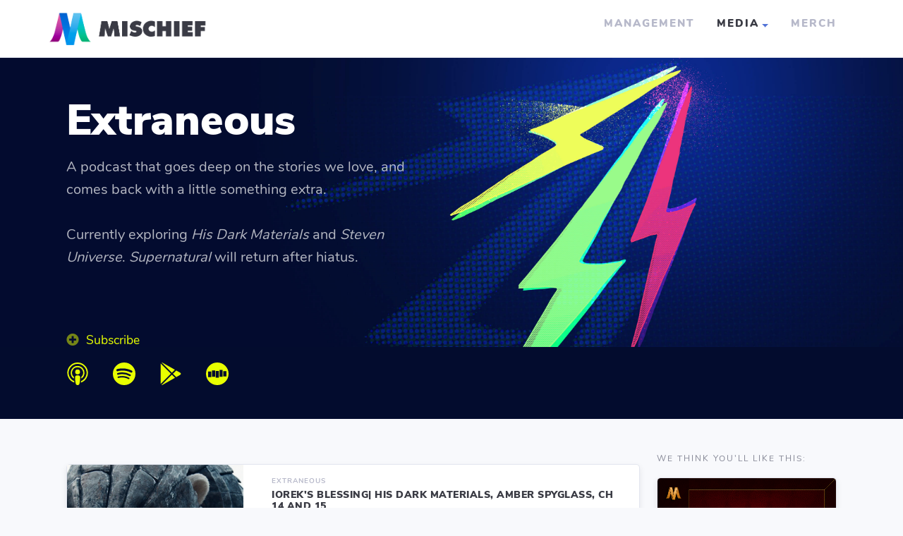

--- FILE ---
content_type: text/html; charset=UTF-8
request_url: https://extraneous.mischiefmedia.com/2021/06/22/ioreks-blessing-his-dark-materials-amber-spyglass-ch-14-and-15/
body_size: 21551
content:

<!doctype html>
<html lang="en-US">
<head>
    <!-- Required meta tags -->
    <meta charset="utf-8">
    <meta name="viewport" content="width=device-width, initial-scale=1, shrink-to-fit=no">
 <!-- Place your kit's code here -->
 <script src="https://kit.fontawesome.com/fd26b43895.js" crossorigin="anonymous"></script>
    <!-- Typekit CSS -->
    <link rel="stylesheet" href="https://use.typekit.net/kze1tzr.css">


    <!-- Bootstrap CSS -->
    <link rel="stylesheet" href="https://maxcdn.bootstrapcdn.com/bootstrap/4.0.0/css/bootstrap.min.css" integrity="sha384-Gn5384xqQ1aoWXA+058RXPxPg6fy4IWvTNh0E263XmFcJlSAwiGgFAW/dAiS6JXm" crossorigin="anonymous">
    <link rel="pingback" href="https://extraneous.mischiefmedia.com/xmlrpc.php" />
    <link rel="stylesheet" href="/wp-content/themes/Dixie-Main/dixie-secondline/css/sb-admin-2.css">

    <style>

        body {
            font-family: nunito, sans-serif !important;
        }

        h1 {
            font-family: nunito-sans, sans-serif !important;
            font-weight:900;
        }

        .navbar-brand img {
            height:55px;
        }

        .btn-light {

        color: #5273d7;
        }

        .btn-light:hover {
    color: #ffffff;
    background-color: #5273d7;
    border-color: #5273d7;
}

        #hero-home {
            background-color: #000000;
            padding-top: 180px;
            padding-bottom: 130px;
            background-repeat: no-repeat;
            background-position: center bottom;
            background-size: cover;
            min-height: 475px;
        }

        #hero-home p {
            color: rgba(255,255,255,.7);
        }

        #hero-home h1 {
            color: #fff;
        }



        #podcast-box {
            background: #fff;
        }

        #patreon {
            color: #fff;


        }

        #patreon .btn-outline-light {
            border:none;
        }

        .podcast-post a {
            width:200px;
        }

        #potd h5 {
            color:#fff;
        }

        #potd span {
            border-color:#99ccff;
            color: #99ccff;
        }

        .bi::before {
            display: inline-block;
            content: "";
            background-image: url("data:image/svg+xml,<svg xmlns='http://www.w3.org/2000/svg' fill='white' viewBox='0 0 512 512'><path d='M256 8c137 0 248 111 248 248S393 504 256 504 8 393 8 256 119 8 256 8zm-28.9 143.6l75.5 72.4H120c-13.3 0-24 10.7-24 24v16c0 13.3 10.7 24 24 24h182.6l-75.5 72.4c-9.7 9.3-9.9 24.8-.4 34.3l11 10.9c9.4 9.4 24.6 9.4 33.9 0L404.3 273c9.4-9.4 9.4-24.6 0-33.9L271.6 106.3c-9.4-9.4-24.6-9.4-33.9 0l-11 10.9c-9.5 9.6-9.3 25.1.4 34.4z'/></svg>");
            background-repeat: no-repeat;
            background-size: 1rem 1rem;
            height: 1rem;
            width: 1rem;
            margin-right:.5rem;

        }

        .podcast-post-content {
            padding: 20px; float: left;
            display: block;
            box-sizing: border-box;
        }

        .mejs-container {
            max-width: 100% !important;
        }


        .patron-cta{
            margin-top:40px;
            font-size: 17.5px;

        }

        .patron-cta a:hover{


            text-decoration:underline;
        }

        #potd-img {
            border-radius: 150px;
            border: 10px solid #fff;
            box-shadow: 0px 4px 8px rgba(0,0,0,.4);
        }


        #leaky-cauldron {

            background-size:cover;
            min-height:420px !important;
            background-position:center center;
            background-color: #1a0910;
            background-image: url("wp-content/themes/Dixie-Main/dixie-secondline/images/Leaky-Cauldron_Promo-BG.jpg");

        }




        #twas {

background-size:cover;
min-height:420px !important;
background-position:center center;
background-color: #29193b;
background-image: url("wp-content/themes/Dixie-Main/dixie-secondline/images/TTN_bg.gif");

}













        #twitch {

background-size:cover;
min-height:420px !important;
background-position:center center;
background-color: #ffffff;
background-image: url("wp-content/themes/Dixie-Main/dixie-secondline/images/MFH-Promo_BG.jpg");

}




        .card-text {
            font-size: .8rem;
        }

        .card {
            border-radius: 5px !important;
            border: solid 1px #e3e6ef !important;
            box-shadow: 0 4px 8px 0 rgba(58, 59, 69, 0.1) !important;
            min-height:28rem;
            max-height:28rem;
            margin-bottom:25px;

        }



        .podcast-card, .sidebar-item {
            border-radius: 5px !important;
            background-color:#ffffff;
            border: solid 1px #e3e6ef !important;
            box-shadow: 0 4px 8px 0 rgba(58, 59, 69, 0.1) !important;
            display:table;

        }


        .clear-card {
            border:none !important;
            background-color:transparent;
            box-shadow:none !important;
            text-align:center;


        }

        .question-mark {
            color:#dddfea;
            font-size:6em;
            margin-bottom:0px;
        }

        .clearcard-title{
            color:#b7b9ca;
            font-weight:900;
            font-size:20px;
            text-transform:uppercase;
            margin-top:0px;
            margin-bottom:0px;
        }

        .clearcard-text{
            color:#b7b9ca;
            font-weight:400;
            font-size:15px;
            margin-top:0px;
        }

        .card-title {
            font-family: nunito-sans, sans-serif !important;
            font-weight:900;
            color: #3a3b44;
            font-size:14px;
            letter-spacing:.5px;
            margin-bottom: .75rem;
            text-transform: uppercase;



}

.tag-blue{
font-size:13px;
font-weight:900;
text-transform:uppercase;
letter-spacing:1px;
color:#99ccff;
padding: 5px 8px 5px 8px;
border: solid 1.5px #99ccff;
border-radius: 5px;
margin-bottom:20px;



}


.tag-flex{
font-size:13px;
font-weight:900;
text-transform:uppercase;
letter-spacing:1px;

padding: 5px 8px 5px 8px;

border-radius: 5px;
margin-bottom:20px;



}






        .sidebar-item {
            width: 100%;
            padding: 1.5rem !important;
            margin-bottom: 2rem !important;
        }

        .sidebar {
            width: 100% !important;
        }



        ul.navbar-nav {
            margin-block-start: 0;
            margin-block-end: 0;
            margin-inline-start: 0px;
            margin-inline-end: 0px;
            padding-inline-start: 0;
        }

        .nav-tabs {
            border: none;
            font-size:14px !important;
            font-weight: 900 !important;
            text-transform: uppercase;
            letter-spacing: .2rem;
            margin-bottom: 2.5em;

        }

        .nav-link {
            color: #b7b9ca !important;
            text-transform: uppercase;
            font-weight: 900;
            letter-spacing: 2px;
            font-size:15px;
            -webkit-transition: color .3s ease-out;
            -moz-transition: color .3s ease-out;
            -o-transition: color .3s ease-out;
            transition: color .3s ease-out;
            position:relative;
            margin-right:1rem !important;
        }

        .nav-link.active {

            color:#3a3b44 !important;
        }



        .modal-header {
    display: flex;
    align-items: flex-start;
    justify-content: space-between;
    padding: 2rem 2rem 0rem 2rem;
    border-bottom: 0px solid #e3e6f0;
    border-top-left-radius: 0.3rem;
    border-top-right-radius: 0.3rem;
}


.modal-title {
    font-family: nunito-sans, sans-serif !important;
            font-weight:900;
            color:#3a3b44;
            font-size:40px;
}



.modal-body {
    position: relative;
    flex: 1 1 auto;
    padding: 2rem;
    color: #6e707d;
    font-size: .9em;
}


.bio-btn{

    position:relative;
            bottom:0;
            color:#5273d7;
            font-size:14px;
            font-weight:700;
            font-family:nunito, sans-serif;


}


.modal-footer {

    display:none;

}


.card-footer{
    background-color:#ffffff;
    border-top: 0px solid #ffffff !important;


}



        .nav-link:before {
  content: "";
  position: absolute;
  width: 100%;
  height: 3px;
  bottom: 0;
  left: 0;
  border-radius:10px;
  background-color: #5273d7;
  visibility: hidden;
  -webkit-transform: scaleX(0);
  transform: scaleX(0);
  -webkit-transition: all 0.3s ease-in-out 0s;
  transition: all 0.3s ease-in-out 0s;
}

.nav-link:hover:before {
  visibility: visible;
  -webkit-transform: scaleX(1);
  transform: scaleX(1);
}


.btn-icon-split {
  padding: 0;
  overflow: hidden;
  display: inline-flex;
  align-items: stretch;
  justify-content: center;
}

.btn-icon-split .icon {
  background: rgba(0, 0, 0, 0.15);
  display: inline-block;
  padding: 0.375rem 0.75rem;
}

.btn-icon-split .text {
  display: inline-block;
  padding: 0.375rem 0.75rem;
}

.btn-icon-split.btn-sm .icon, .btn-group-sm > .btn-icon-split.btn .icon {
  padding: 0.25rem 0.5rem;
}

.btn-icon-split.btn-sm .text, .btn-group-sm > .btn-icon-split.btn .text {
  padding: 0.25rem 0.5rem;
}

.btn-icon-split.btn-lg .icon, .btn-group-lg > .btn-icon-split.btn .icon {
  padding: 0.5rem 1rem;
}

.btn-icon-split.btn-lg .text, .btn-group-lg > .btn-icon-split.btn .text {
  padding: 0.5rem 1rem;
}



.btn-icon-split .icon {
  background: rgba(0, 0, 0, 0.15);
  display: inline-block;
  padding: 0.375rem 0.75rem;
}


.btn-icon-split .text {
  display: inline-block;
  padding: 0.375rem 0.75rem;
}






        .nav-link:hover {

        color:#3a3b44 !important;

        }

        .dropdown-toggle::after {
            color: #5273d7;
        }

        .nav-tabs .nav-link {
            border: none;
            border-radius: 0.35rem !important;
        }

        footer .container {
            max-width: 90% !important;
        }

        #footer {
            background:#3a3b44;
            font-size: .75rem;
        }

        #footer ul {
            margin:.5rem 0;
            padding:0;
        }

        #footer li {
            list-style: none;
            padding: 0 0 10px 0;
            list-style-type: none;
        }

        #footer b {
            color:#d1d3e1;
        }

        #footer a, p {
            color:#858795;
        }

        #footer a:hover {
            color:#ffffff;
            text-decoration:none;
        }

        #footer hr {
            color: #858795;
            background: #858795;
            margin-right: -15px;
            margin-left: -15px;
        }

        #footer .footer-links li {
            display: inline-block;
            padding-right: 2rem;
        }


        #footer .social-links li {
            display: inline-block;
            padding-right: 2rem;
            float:right;
        }

        .subscribe svg {

            width: 32px;
            height: 32px;
            margin-right:30px;


        }

.home-title {
font-size:4em;

}

        .subscribe svg {


            -webkit-transition: fill .3s ease-out;
            -moz-transition: fill .3s ease-out;
            -o-transition: fill .3s ease-out;
            transition: fill .3s ease-out;
        }


        .subscribe svg:hover {

            fill:#fff !important;

        }

        #subscribe {

            position:relative;
            bottom:0;

        }


        .episodes-link {
            color:#5273d7;
            font-size:14px;
            font-weight:700;
            position:relative;
            bottom:0;
            margin-bottom:15px;
            margin-left:15px;
            -webkit-transition: color .3s ease-out;
            -moz-transition: color .3s ease-out;
            -o-transition: color .3s ease-out;
            transition: color .3s ease-out;

        }


        .episodes-link:hover {
            color:#4764b8;

        }

        a:hover {
            text-decoration:none;

        }

        .navbar-expand .navbar-nav .dropdown-menu-right {
            right: 0;
            left: auto;
        }
        .navbar-expand .navbar-nav .dropdown-menu {
            position: fixed;
            top: 65px;
        }

        @media only screen and (max-width: 768px) {
            .navbar-brand img {
                height: 35px;
            }

            .nav-link {
                font-size: .7rem;
                letter-spacing: 1px;
                margin-right: 0 !important;
            }
        }



        @media only screen and (max-width: 600px) {
            .podcast-post a {
                width: 100%;
            }

            .podcast-post a img {
                width: 100% !important;
            }

            .podcast-post-content {
                width: 100%;
            }

            .mejs-container {
                min-width: auto !important;
                margin: 0 !important;
                padding: 0 !important;
                width: 100% !important;
            }

            .cardAlbumArt {
                width: 100% !important;
                background-size:cover;
            }
            .card-image {
                flex: auto !important;
                width: 100%;
            }

            .card-image a {
                width: 100%;
            }

            #hero-home {

                background-position: top;
                background-size: 100%;
                background-repeat:no-repeat;
                background-color:#020d3a;
                min-height:500px;
            }

            .home-title {
                font-size: 3.5em;
                margin-top: 150px;


            }

            .pod-title {
                font-size: 3.5em;
                margin-top: 150px;


            }

            #leaky-cauldron {
                background-image: url(/wp-content/themes/Dixie-Main/dixie-secondline/images/Media-Home_TLC-BG.jpg);
                background-position: top;
                background-size: 100%;
                background-repeat:no-repeat;
                background-color:#1a0910;
            }


            #twitch {
                background-image: url(/wp-content/themes/Dixie-Main/dixie-secondline/images/promos/mobile/Media-Home_Mischief-From-Home.jpg);
                background-position: top;
                background-size: 100%;
                background-repeat:no-repeat;
                background-color: #030328;
            }

            #tlc-text {
                margin-top: 18rem !important;
                padding-bottom: 0;
                margin-bottom: 0 !important;
            }
        }

    </style>

    <title>Iorek&#8217;s Blessing| His Dark Materials, Amber Spyglass, Ch 14 and 15 &#8211; Extraneous | His Dark Materials and Supernatural Deep Dives</title>
<link rel='dns-prefetch' href='//extraneous.mischiefmedia.com' />
<link rel='dns-prefetch' href='//fonts.googleapis.com' />
<link rel='dns-prefetch' href='//s.w.org' />
<link rel="alternate" type="application/rss+xml" title="Extraneous | His Dark Materials and Supernatural Deep Dives &raquo; Feed" href="https://extraneous.mischiefmedia.com/feed/" />
<link rel="alternate" type="application/rss+xml" title="Extraneous | His Dark Materials and Supernatural Deep Dives &raquo; Comments Feed" href="https://extraneous.mischiefmedia.com/comments/feed/" />
<link rel="alternate" type="application/rss+xml" title="Extraneous | His Dark Materials and Supernatural Deep Dives &raquo; Iorek&#8217;s Blessing| His Dark Materials, Amber Spyglass, Ch 14 and 15 Comments Feed" href="https://extraneous.mischiefmedia.com/2021/06/22/ioreks-blessing-his-dark-materials-amber-spyglass-ch-14-and-15/feed/" />
		<script type="text/javascript">
			window._wpemojiSettings = {"baseUrl":"https:\/\/s.w.org\/images\/core\/emoji\/11\/72x72\/","ext":".png","svgUrl":"https:\/\/s.w.org\/images\/core\/emoji\/11\/svg\/","svgExt":".svg","source":{"concatemoji":"https:\/\/extraneous.mischiefmedia.com\/wp-includes\/js\/wp-emoji-release.min.js?ver=4.9.13"}};
			!function(a,b,c){function d(a,b){var c=String.fromCharCode;l.clearRect(0,0,k.width,k.height),l.fillText(c.apply(this,a),0,0);var d=k.toDataURL();l.clearRect(0,0,k.width,k.height),l.fillText(c.apply(this,b),0,0);var e=k.toDataURL();return d===e}function e(a){var b;if(!l||!l.fillText)return!1;switch(l.textBaseline="top",l.font="600 32px Arial",a){case"flag":return!(b=d([55356,56826,55356,56819],[55356,56826,8203,55356,56819]))&&(b=d([55356,57332,56128,56423,56128,56418,56128,56421,56128,56430,56128,56423,56128,56447],[55356,57332,8203,56128,56423,8203,56128,56418,8203,56128,56421,8203,56128,56430,8203,56128,56423,8203,56128,56447]),!b);case"emoji":return b=d([55358,56760,9792,65039],[55358,56760,8203,9792,65039]),!b}return!1}function f(a){var c=b.createElement("script");c.src=a,c.defer=c.type="text/javascript",b.getElementsByTagName("head")[0].appendChild(c)}var g,h,i,j,k=b.createElement("canvas"),l=k.getContext&&k.getContext("2d");for(j=Array("flag","emoji"),c.supports={everything:!0,everythingExceptFlag:!0},i=0;i<j.length;i++)c.supports[j[i]]=e(j[i]),c.supports.everything=c.supports.everything&&c.supports[j[i]],"flag"!==j[i]&&(c.supports.everythingExceptFlag=c.supports.everythingExceptFlag&&c.supports[j[i]]);c.supports.everythingExceptFlag=c.supports.everythingExceptFlag&&!c.supports.flag,c.DOMReady=!1,c.readyCallback=function(){c.DOMReady=!0},c.supports.everything||(h=function(){c.readyCallback()},b.addEventListener?(b.addEventListener("DOMContentLoaded",h,!1),a.addEventListener("load",h,!1)):(a.attachEvent("onload",h),b.attachEvent("onreadystatechange",function(){"complete"===b.readyState&&c.readyCallback()})),g=c.source||{},g.concatemoji?f(g.concatemoji):g.wpemoji&&g.twemoji&&(f(g.twemoji),f(g.wpemoji)))}(window,document,window._wpemojiSettings);
		</script>
		<style type="text/css">
img.wp-smiley,
img.emoji {
	display: inline !important;
	border: none !important;
	box-shadow: none !important;
	height: 1em !important;
	width: 1em !important;
	margin: 0 .07em !important;
	vertical-align: -0.1em !important;
	background: none !important;
	padding: 0 !important;
}
</style>
<link rel='stylesheet' id='contact-form-7-css'  href='https://extraneous.mischiefmedia.com/wp-content/plugins/contact-form-7/includes/css/styles.css?ver=5.0.4' type='text/css' media='all' />
<link rel='stylesheet' id='wordpress-popular-posts-css-css'  href='https://extraneous.mischiefmedia.com/wp-content/plugins/wordpress-popular-posts/public/css/wpp.css?ver=4.2.0' type='text/css' media='all' />
<link rel='stylesheet' id='parent-style-css'  href='https://extraneous.mischiefmedia.com/wp-content/themes/Dixie-Main/dixie-secondline/style.css?ver=4.9.13' type='text/css' media='all' />
<link rel='stylesheet' id='child-style-css'  href='https://extraneous.mischiefmedia.com/wp-content/themes/Dixie-Main/dixie-secondline-child/style.css?ver=4.9.13' type='text/css' media='all' />
<link rel='stylesheet' id='mediaelement-css'  href='https://extraneous.mischiefmedia.com/wp-includes/js/mediaelement/mediaelementplayer-legacy.min.css?ver=4.2.6-78496d1' type='text/css' media='all' />
<link rel='stylesheet' id='wp-mediaelement-css'  href='https://extraneous.mischiefmedia.com/wp-includes/js/mediaelement/wp-mediaelement.min.css?ver=4.9.13' type='text/css' media='all' />
<link rel='stylesheet' id='secondline-style-css'  href='https://extraneous.mischiefmedia.com/wp-content/themes/Dixie-Main/dixie-secondline-child/style.css?ver=1.0.0' type='text/css' media='all' />
<link rel='stylesheet' id='secondline-google-fonts-css'  href='//fonts.googleapis.com/css?family=Open+Sans%3A400%2C600%2C700%7CRoboto%3A400%2C500%2C700%7C%26subset%3Dlatin&#038;ver=1.0.0' type='text/css' media='all' />
<link rel='stylesheet' id='secondline-gen-icons-css'  href='https://extraneous.mischiefmedia.com/wp-content/themes/Dixie-Main/dixie-secondline/inc/genericons-neue/Genericons-Neue.min.css?ver=1.0.0' type='text/css' media='all' />
<link rel='stylesheet' id='secondline-themes-custom-style-css'  href='https://extraneous.mischiefmedia.com/wp-content/themes/Dixie-Main/dixie-secondline/css/secondline_themes_custom_styles.css?ver=4.9.13' type='text/css' media='all' />
<style id='secondline-themes-custom-style-inline-css' type='text/css'>

	
	
	
    body #page-title-slt-post-page {background-image:url('http://extraneous.mischiefmedia.com/wp-content/uploads/sites/5/2021/06/Iorek.png'); }
	body #logo-slt img {
		width:50px;
		padding-top:15px;
		padding-bottom:15px;
	}
	#boxed-layout-slt #content-slt p.stars a, #boxed-layout-slt #content-slt p.stars a:hover, #boxed-layout-slt #content-slt .star-rating, a, .secondline-post-meta i {
		color:#263669;
	}
	a:hover {
		color:#2d2d2d;
	}
	header .sf-mega {margin-left:-700px; width:1400px;}
	body .elementor-section.elementor-section-boxed > .elementor-container {max-width:1400px;}
	.width-container-slt {  width:1400px; }
	body.secondline-themes-header-sidebar-before #secondline-inline-icons .secondline-themes-social-icons, body.secondline-themes-header-sidebar-before:before, header#masthead-slt {
		background-color:rgba(111,104,242,0.28);
		
		background-repeat: no-repeat; background-position:center center; background-size: cover;
	}
	
	
		 header#masthead-slt:after { display:block; background:rgba(255,255,255, 0.1);
	}
	
		 .secondline-fixed-scrolled  header#masthead-slt:after { display:block; background:rgba(0,0,0,0.15);
	}
	body {
		background-color:#ffffff;
		
		background-repeat: no-repeat; background-position:center center; background-size: cover; background-attachment: fixed;
	}
	#page-title-slt {
		background-color:#000000;
		background-image:url(http://extraneous.mischiefmedia.com/wp-content/uploads/sites/5/2019/06/Extraneous_header-1.gif);
		padding-top:184px;
		padding-bottom:130px;
		background-repeat: no-repeat; background-position:center center; background-size: cover;
	}
	
	
	.sidebar-item { background:; }
	.sidebar ul ul, .sidebar ul li, .widget .widget_shopping_cart_content p.buttons { border-color:#e5e5e5; }
	
	/* START BLOG STYLES */	
	#page-title-slt-post-page {
		background-color: #000000;
		background-image:url(https://extraneous.mischiefmedia.com/wp-content/themes/Dixie-Main/dixie-secondline/images/page-title.jpg);
		background-repeat: no-repeat; background-position:center center; background-size: cover;
	}
	

	.secondline-themes-feaured-image {background:;}
	.secondline-themes-default-blog-overlay:hover a img, .secondline-themes-feaured-image:hover a img { opacity:1;}
	h2.secondline-blog-title a {color:#263669;}
	h2.secondline-blog-title a:hover {color:#2d2d2d;}
	body h2.overlay-secondline-blog-title, body .overlay-blog-meta-category-list span, body .secondline-themes-default-blog-overlay .secondline-post-meta, body  .overlay-blog-floating-comments-viewcount {color:#ffffff;}
	.secondline-blog-content { background:#ffffff; }
	
	#page-title-slt-post-page, #page-title-slt-post-page .secondline-themes-gallery .blog-single-gallery-post-format { min-height:700px; }
	#blog-post-title-meta-container { padding-top:300px; padding-bottom:105px; }
	/* END BLOG STYLES */
	
	/* START BUTTON STYLES */
	#boxed-layout-slt .form-submit input#submit, #boxed-layout-slt input.button, .tml-submit-wrap input.button-primary, .acf-form-submit input.button, .tml input#wp-submit, #boxed-layout-slt #customer_login input.button, #boxed-layout-slt button.button, #boxed-layout-slt a.button, .infinite-nav-slt a, #newsletter-form-fields input.button, a.secondline-themes-button, .secondline-themes-sticky-post, .post-password-form input[type=submit], #respond input#submit, .wpcf7-form input.wpcf7-submit, #main-container-secondline .form-submit input#submit, #main-container-secondline input.button, .tml-submit-wrap input.button-primary, .acf-form-submit input.button, .tml input#wp-submit, #main-container-secondline #customer_login input.button, #main-container-secondline button.button, #main-container-secondline a.button, #main-container-secondline .wp-block-button a.wp-block-button__link {
		font-size:12px;
		background:#263669;
		color:#ffffff;
	}
	#boxed-layout-slt button.button, #boxed-layout-slt a.button { font-size:11px; }
	#boxed-layout-slt .form-submit input#submit:hover, #boxed-layout-slt input.button:hover, .tml-submit-wrap input.button-primary:hover, .acf-form-submit input.button:hover, .tml input#wp-submit:hover, #boxed-layout-slt #customer_login input.button:hover, #boxed-layout-slt button.button:hover, #boxed-layout-slt a.button:hover, .infinite-nav-slt a:hover, #newsletter-form-fields input.button:hover, a.secondline-themes-button:hover, .post-password-form input[type=submit]:hover, #respond input#submit:hover, .wpcf7-form input.wpcf7-submit:hover, #main-container-secondline .wp-block-button a.wp-block-button__link:hover {
		background:#2d2d2d;
		color:#ffffff;
	}
	form#mc-embedded-subscribe-form  .mc-field-group input:focus, body .acf-form .acf-field .acf-input textarea:focus, body .acf-form .acf-field .acf-input-wrap input:focus, .tml input:focus, .tml textarea:focus, .widget select:focus, #newsletter-form-fields input:focus, .wpcf7-form select:focus, blockquote, .post-password-form input:focus, .search-form input.search-field:focus, #respond textarea:focus, #respond input:focus, .wpcf7-form input:focus, .wpcf7-form textarea:focus, .wp-block-pullquote { border-color:#263669;  }
	/* END BUTTON STYLES */
	
	/* START Fixed Nav Styles */
	.secondline-themes-transparent-header .secondline-fixed-scrolled header#masthead-slt, .secondline-fixed-scrolled header#masthead-slt, #secondline-fixed-nav.secondline-fixed-scrolled { background-color:rgba(255,255,255, 0.7); }
	body .secondline-fixed-scrolled #logo-po img {
		
		
		
	}
	
		
	
	/* END Fixed Nav Styles */
	/* START Main Navigation Customizer Styles */
	#secondline-shopping-cart-count a.secondline-count-icon-nav, nav#site-navigation { letter-spacing: 0.5px; }
	#secondline-inline-icons .secondline-themes-social-icons a {
		color:#ffffff;
		padding-top:43px;
		padding-bottom:43px;
		font-size:14px;
	}
	.mobile-menu-icon-slt {
		min-width:20px;
		color:#ffffff;
		padding-top:39px;
		padding-bottom:37px;
		font-size:20px;
	}
	.mobile-menu-icon-slt span.secondline-mobile-menu-text {
		font-size:14px;
	}
	#secondline-shopping-cart-count span.secondline-cart-count {
		top:41px;
	}
	#secondline-shopping-cart-count a.secondline-count-icon-nav i.shopping-cart-header-icon {
		color:#ffffff;
		background:#213a70;
		padding-top:36px;
		padding-bottom:36px;
		font-size:26px;
	}
	#secondline-shopping-cart-count a.secondline-count-icon-nav i.shopping-cart-header-icon:hover,
	.activated-class #secondline-shopping-cart-count a.secondline-count-icon-nav i.shopping-cart-header-icon { 
		color:#ffffff;
		background:#254682;
	}
	#secondline-themes-header-search-icon i.pe-7s-search {
		color:#ffffff;
		padding-top:37px;
		padding-bottom:37px;
		font-size:24px;
	}
	nav#secondline-themes-right-navigation ul {
		padding-top:22px;
	}
	nav#secondline-themes-right-navigation ul li a {
		font-size:14px;
	}
	.sf-menu a {
		color:#ffffff;
		padding-top:42px;
		padding-bottom:42px;
		font-size:14px;
		
	}
	.secondline_themes_force_light_navigation_color .secondline-fixed-scrolled  #secondline-inline-icons .secondline-themes-social-icons a,
	.secondline_themes_force_dark_navigation_color .secondline-fixed-scrolled  #secondline-inline-icons .secondline-themes-social-icons a,
	.secondline_themes_force_dark_navigation_color .secondline-fixed-scrolled #secondline-themes-header-search-icon i.pe-7s-search, 
	.secondline_themes_force_dark_navigation_color .secondline-fixed-scrolled .sf-menu a,
	.secondline_themes_force_light_navigation_color .secondline-fixed-scrolled #secondline-themes-header-search-icon i.pe-7s-search, 
	.secondline_themes_force_light_navigation_color .secondline-fixed-scrolled .sf-menu a  {
		color:#ffffff;
	}
	.secondline_themes_force_light_navigation_color .secondline-fixed-scrolled  #secondline-inline-icons .secondline-themes-social-icons a:hover,
	.secondline_themes_force_dark_navigation_color .secondline-fixed-scrolled  #secondline-inline-icons .secondline-themes-social-icons a:hover,
	.active-mobile-icon-slt .mobile-menu-icon-slt,
	.mobile-menu-icon-slt:hover,
	.secondline_themes_force_dark_navigation_color .secondline-fixed-scrolled #secondline-themes-header-search-icon:hover i.pe-7s-search, 
	.secondline_themes_force_dark_navigation_color .secondline-fixed-scrolled #secondline-themes-header-search-icon.active-search-icon-slt i.pe-7s-search, 
	.secondline_themes_force_dark_navigation_color .secondline-fixed-scrolled #secondline-inline-icons .secondline-themes-social-icons a:hover, 
	.secondline_themes_force_dark_navigation_color .secondline-fixed-scrolled #secondline-shopping-cart-count a.secondline-count-icon-nav:hover, 
	.secondline_themes_force_dark_navigation_color .secondline-fixed-scrolled .sf-menu a:hover, 
	.secondline_themes_force_dark_navigation_color .secondline-fixed-scrolled .sf-menu li.sfHover a, 
	.secondline_themes_force_dark_navigation_color .secondline-fixed-scrolled .sf-menu li.current-menu-item a,
	.secondline_themes_force_light_navigation_color .secondline-fixed-scrolled #secondline-themes-header-search-icon:hover i.pe-7s-search, 
	.secondline_themes_force_light_navigation_color .secondline-fixed-scrolled #secondline-themes-header-search-icon.active-search-icon-slt i.pe-7s-search, 
	.secondline_themes_force_light_navigation_color .secondline-fixed-scrolled #secondline-inline-icons .secondline-themes-social-icons a:hover, 
	.secondline_themes_force_light_navigation_color .secondline-fixed-scrolled #secondline-shopping-cart-count a.secondline-count-icon-nav:hover, 
	.secondline_themes_force_light_navigation_color .secondline-fixed-scrolled .sf-menu a:hover, 
	.secondline_themes_force_light_navigation_color .secondline-fixed-scrolled .sf-menu li.sfHover a, 
	.secondline_themes_force_light_navigation_color .secondline-fixed-scrolled .sf-menu li.current-menu-item a,
	#secondline-themes-header-search-icon:hover i.pe-7s-search, #secondline-themes-header-search-icon.active-search-icon-slt i.pe-7s-search, #secondline-inline-icons .secondline-themes-social-icons a:hover, #secondline-shopping-cart-count a.secondline-count-icon-nav:hover, .sf-menu a:hover, .sf-menu li.sfHover a, .sf-menu li.current-menu-item a {
		color:#ffffff;
	}
    .sf-menu a:hover:before, .sf-menu li.sfHover a:before, .sf-menu li.current-menu-item a:before {
        background:#ffffff;
        opacity: 1;
    }
    
	#secondline-checkout-basket, #panel-search-secondline, .sf-menu ul {
		background:#ffffff;
	}
	#main-nav-mobile { background:#ffffff; }
	#main-nav-mobile { border-top:2px solid #b2c3de; }
	ul.mobile-menu-slt li a { color:#263669; }
	ul.mobile-menu-slt .sf-mega .sf-mega-section li a, ul.mobile-menu-slt .sf-mega .sf-mega-section, ul.mobile-menu-slt.collapsed li a, .sf-menu li li:last-child li a, .sf-mega li:last-child li a {border-color:#efefef;}
	
	#panel-search-secondline, .sf-menu ul {border-color:#b2c3de;}
	.sf-menu li li a { 
		letter-spacing:0px;
		font-size:13px;
	}
	#secondline-checkout-basket .secondline-sub-total {
		font-size:13px;
	}
	#panel-search-secondline input, #secondline-checkout-basket ul#secondline-cart-small li.empty { 
		font-size:13px;
	}
	.secondline-fixed-scrolled #secondline-checkout-basket, .secondline-fixed-scrolled #secondline-checkout-basket a, .secondline-fixed-scrolled .sf-menu li.sfHover li a, .secondline-fixed-scrolled .sf-menu li.sfHover li.sfHover li a, .secondline-fixed-scrolled .sf-menu li.sfHover li.sfHover li.sfHover li a, .secondline-fixed-scrolled .sf-menu li.sfHover li.sfHover li.sfHover li.sfHover li a, .secondline-fixed-scrolled .sf-menu li.sfHover li.sfHover li.sfHover li.sfHover li.sfHover li a, #panel-search-secondline .search-form input.search-field, .secondline_themes_force_dark_navigation_color .secondline-fixed-scrolled .sf-menu li.sfHover li a, .secondline_themes_force_dark_navigation_color .secondline-fixed-scrolled .sf-menu li.sfHover li.sfHover li a, .secondline_themes_force_dark_navigation_color .secondline-fixed-scrolled .sf-menu li.sfHover li.sfHover li.sfHover li a, .secondline_themes_force_dark_navigation_color .secondline-fixed-scrolled .sf-menu li.sfHover li.sfHover li.sfHover li.sfHover li a, .secondline_themes_force_dark_navigation_color .secondline-fixed-scrolled .sf-menu li.sfHover li.sfHover li.sfHover li.sfHover li.sfHover li a, .secondline_themes_force_dark_navigation_color .sf-menu li.sfHover li a, .secondline_themes_force_dark_navigation_color .sf-menu li.sfHover li.sfHover li a, .secondline_themes_force_dark_navigation_color .sf-menu li.sfHover li.sfHover li.sfHover li a, .secondline_themes_force_dark_navigation_color .sf-menu li.sfHover li.sfHover li.sfHover li.sfHover li a, .secondline_themes_force_dark_navigation_color .sf-menu li.sfHover li.sfHover li.sfHover li.sfHover li.sfHover li a, .secondline_themes_force_light_navigation_color .secondline-fixed-scrolled .sf-menu li.sfHover li a, .secondline_themes_force_light_navigation_color .secondline-fixed-scrolled .sf-menu li.sfHover li.sfHover li a, .secondline_themes_force_light_navigation_color .secondline-fixed-scrolled .sf-menu li.sfHover li.sfHover li.sfHover li a, .secondline_themes_force_light_navigation_color .secondline-fixed-scrolled .sf-menu li.sfHover li.sfHover li.sfHover li.sfHover li a, .secondline_themes_force_light_navigation_color .secondline-fixed-scrolled .sf-menu li.sfHover li.sfHover li.sfHover li.sfHover li.sfHover li a, .secondline_themes_force_light_navigation_color .sf-menu li.sfHover li a, .secondline_themes_force_light_navigation_color .sf-menu li.sfHover li.sfHover li a, .secondline_themes_force_light_navigation_color .sf-menu li.sfHover li.sfHover li.sfHover li a, .secondline_themes_force_light_navigation_color .sf-menu li.sfHover li.sfHover li.sfHover li.sfHover li a, .secondline_themes_force_light_navigation_color .sf-menu li.sfHover li.sfHover li.sfHover li.sfHover li.sfHover li a, .sf-menu li.sfHover.highlight-button li a, .sf-menu li.current-menu-item.highlight-button li a, .secondline-fixed-scrolled #secondline-checkout-basket a.cart-button-header-cart:hover, .secondline-fixed-scrolled #secondline-checkout-basket a.checkout-button-header-cart:hover, #secondline-checkout-basket a.cart-button-header-cart:hover, #secondline-checkout-basket a.checkout-button-header-cart:hover, #secondline-checkout-basket, #secondline-checkout-basket a, .sf-menu li.sfHover li a, .sf-menu li.sfHover li.sfHover li a, .sf-menu li.sfHover li.sfHover li.sfHover li a, .sf-menu li.sfHover li.sfHover li.sfHover li.sfHover li a, .sf-menu li.sfHover li.sfHover li.sfHover li.sfHover li.sfHover li a {
		color:#263669;
	}
	.secondline-fixed-scrolled .sf-menu li li a:hover,  .secondline-fixed-scrolled .sf-menu li.sfHover li a, .secondline-fixed-scrolled .sf-menu li.current-menu-item li a, .sf-menu li.sfHover li a, .sf-menu li.sfHover li.sfHover li a, .sf-menu li.sfHover li.sfHover li.sfHover li a, .sf-menu li.sfHover li.sfHover li.sfHover li.sfHover li a, .sf-menu li.sfHover li.sfHover li.sfHover li.sfHover li.sfHover li a { 
		background:none;
	}
	.secondline-fixed-scrolled #secondline-checkout-basket a:hover, .secondline-fixed-scrolled #secondline-checkout-basket ul#secondline-cart-small li h6, .secondline-fixed-scrolled #secondline-checkout-basket .secondline-sub-total span.total-number-add, .secondline-fixed-scrolled .sf-menu li.sfHover li a:hover, .secondline-fixed-scrolled .sf-menu li.sfHover li.sfHover a, .secondline-fixed-scrolled .sf-menu li.sfHover li li a:hover, .secondline-fixed-scrolled .sf-menu li.sfHover li.sfHover li.sfHover a, .secondline-fixed-scrolled .sf-menu li.sfHover li li li a:hover, .secondline-fixed-scrolled .sf-menu li.sfHover li.sfHover li.sfHover a:hover, .secondline-fixed-scrolled .sf-menu li.sfHover li.sfHover li.sfHover li.sfHover a, .secondline-fixed-scrolled .sf-menu li.sfHover li li li li a:hover, .secondline-fixed-scrolled .sf-menu li.sfHover li.sfHover li.sfHover li.sfHover a:hover, .secondline-fixed-scrolled .sf-menu li.sfHover li.sfHover li.sfHover li.sfHover li.sfHover a, .secondline-fixed-scrolled .sf-menu li.sfHover li li li li li a:hover, .secondline-fixed-scrolled .sf-menu li.sfHover li.sfHover li.sfHover li.sfHover li.sfHover a:hover, .secondline-fixed-scrolled .sf-menu li.sfHover li.sfHover li.sfHover li.sfHover li.sfHover li.sfHover a, .secondline_themes_force_dark_navigation_color .secondline-fixed-scrolled .sf-menu li.sfHover li a:hover, .secondline_themes_force_dark_navigation_color .secondline-fixed-scrolled .sf-menu li.sfHover li.sfHover a, .secondline_themes_force_dark_navigation_color .secondline-fixed-scrolled .sf-menu li.sfHover li li a:hover, .secondline_themes_force_dark_navigation_color .secondline-fixed-scrolled .sf-menu li.sfHover li.sfHover li.sfHover a, .secondline_themes_force_dark_navigation_color .secondline-fixed-scrolled .sf-menu li.sfHover li li li a:hover, .secondline_themes_force_dark_navigation_color .secondline-fixed-scrolled .sf-menu li.sfHover li.sfHover li.sfHover a:hover, .secondline_themes_force_dark_navigation_color .secondline-fixed-scrolled .sf-menu li.sfHover li.sfHover li.sfHover li.sfHover a, .secondline_themes_force_dark_navigation_color .secondline-fixed-scrolled .sf-menu li.sfHover li li li li a:hover, .secondline_themes_force_dark_navigation_color .secondline-fixed-scrolled .sf-menu li.sfHover li.sfHover li.sfHover li.sfHover a:hover, .secondline_themes_force_dark_navigation_color .secondline-fixed-scrolled .sf-menu li.sfHover li.sfHover li.sfHover li.sfHover li.sfHover a, .secondline_themes_force_dark_navigation_color .secondline-fixed-scrolled .sf-menu li.sfHover li li li li li a:hover, .secondline_themes_force_dark_navigation_color .secondline-fixed-scrolled .sf-menu li.sfHover li.sfHover li.sfHover li.sfHover li.sfHover a:hover, .secondline_themes_force_dark_navigation_color .secondline-fixed-scrolled .sf-menu li.sfHover li.sfHover li.sfHover li.sfHover li.sfHover li.sfHover a, .secondline_themes_force_dark_navigation_color .sf-menu li.sfHover li a:hover, .secondline_themes_force_dark_navigation_color .sf-menu li.sfHover li.sfHover a, .secondline_themes_force_dark_navigation_color .sf-menu li.sfHover li li a:hover, .secondline_themes_force_dark_navigation_color .sf-menu li.sfHover li.sfHover li.sfHover a, .secondline_themes_force_dark_navigation_color .sf-menu li.sfHover li li li a:hover, .secondline_themes_force_dark_navigation_color .sf-menu li.sfHover li.sfHover li.sfHover a:hover, .secondline_themes_force_dark_navigation_color .sf-menu li.sfHover li.sfHover li.sfHover li.sfHover a, .secondline_themes_force_dark_navigation_color .sf-menu li.sfHover li li li li a:hover, .secondline_themes_force_dark_navigation_color .sf-menu li.sfHover li.sfHover li.sfHover li.sfHover a:hover, .secondline_themes_force_dark_navigation_color .sf-menu li.sfHover li.sfHover li.sfHover li.sfHover li.sfHover a, .secondline_themes_force_dark_navigation_color .sf-menu li.sfHover li li li li li a:hover, .secondline_themes_force_dark_navigation_color .sf-menu li.sfHover li.sfHover li.sfHover li.sfHover li.sfHover a:hover, .secondline_themes_force_dark_navigation_color .sf-menu li.sfHover li.sfHover li.sfHover li.sfHover li.sfHover li.sfHover a, .secondline_themes_force_light_navigation_color .secondline-fixed-scrolled .sf-menu li.sfHover li a:hover, .secondline_themes_force_light_navigation_color .secondline-fixed-scrolled .sf-menu li.sfHover li.sfHover a, .secondline_themes_force_light_navigation_color .secondline-fixed-scrolled .sf-menu li.sfHover li li a:hover, .secondline_themes_force_light_navigation_color .secondline-fixed-scrolled .sf-menu li.sfHover li.sfHover li.sfHover a, .secondline_themes_force_light_navigation_color .secondline-fixed-scrolled .sf-menu li.sfHover li li li a:hover, .secondline_themes_force_light_navigation_color .secondline-fixed-scrolled .sf-menu li.sfHover li.sfHover li.sfHover a:hover, .secondline_themes_force_light_navigation_color .secondline-fixed-scrolled .sf-menu li.sfHover li.sfHover li.sfHover li.sfHover a, .secondline_themes_force_light_navigation_color .secondline-fixed-scrolled .sf-menu li.sfHover li li li li a:hover, .secondline_themes_force_light_navigation_color .secondline-fixed-scrolled .sf-menu li.sfHover li.sfHover li.sfHover li.sfHover a:hover, .secondline_themes_force_light_navigation_color .secondline-fixed-scrolled .sf-menu li.sfHover li.sfHover li.sfHover li.sfHover li.sfHover a, .secondline_themes_force_light_navigation_color .secondline-fixed-scrolled .sf-menu li.sfHover li li li li li a:hover, .secondline_themes_force_light_navigation_color .secondline-fixed-scrolled .sf-menu li.sfHover li.sfHover li.sfHover li.sfHover li.sfHover a:hover, .secondline_themes_force_light_navigation_color .secondline-fixed-scrolled .sf-menu li.sfHover li.sfHover li.sfHover li.sfHover li.sfHover li.sfHover a, .secondline_themes_force_light_navigation_color .sf-menu li.sfHover li a:hover, .secondline_themes_force_light_navigation_color .sf-menu li.sfHover li.sfHover a, .secondline_themes_force_light_navigation_color .sf-menu li.sfHover li li a:hover, .secondline_themes_force_light_navigation_color .sf-menu li.sfHover li.sfHover li.sfHover a, .secondline_themes_force_light_navigation_color .sf-menu li.sfHover li li li a:hover, .secondline_themes_force_light_navigation_color .sf-menu li.sfHover li.sfHover li.sfHover a:hover, .secondline_themes_force_light_navigation_color .sf-menu li.sfHover li.sfHover li.sfHover li.sfHover a, .secondline_themes_force_light_navigation_color .sf-menu li.sfHover li li li li a:hover, .secondline_themes_force_light_navigation_color .sf-menu li.sfHover li.sfHover li.sfHover li.sfHover a:hover, .secondline_themes_force_light_navigation_color .sf-menu li.sfHover li.sfHover li.sfHover li.sfHover li.sfHover a, .secondline_themes_force_light_navigation_color .sf-menu li.sfHover li li li li li a:hover, .secondline_themes_force_light_navigation_color .sf-menu li.sfHover li.sfHover li.sfHover li.sfHover li.sfHover a:hover, .secondline_themes_force_light_navigation_color .sf-menu li.sfHover li.sfHover li.sfHover li.sfHover li.sfHover li.sfHover a, .sf-menu li.sfHover.highlight-button li a:hover, .sf-menu li.current-menu-item.highlight-button li a:hover, #secondline-checkout-basket a.cart-button-header-cart, #secondline-checkout-basket a.checkout-button-header-cart, #secondline-checkout-basket a:hover, #secondline-checkout-basket ul#secondline-cart-small li h6, #secondline-checkout-basket .secondline-sub-total span.total-number-add, .sf-menu li.sfHover li a:hover, .sf-menu li.sfHover li.sfHover a, .sf-menu li.sfHover li li a:hover, .sf-menu li.sfHover li.sfHover li.sfHover a, .sf-menu li.sfHover li li li a:hover, .sf-menu li.sfHover li.sfHover li.sfHover a:hover, .sf-menu li.sfHover li.sfHover li.sfHover li.sfHover a, .sf-menu li.sfHover li li li li a:hover, .sf-menu li.sfHover li.sfHover li.sfHover li.sfHover a:hover, .sf-menu li.sfHover li.sfHover li.sfHover li.sfHover li.sfHover a, .sf-menu li.sfHover li li li li li a:hover, .sf-menu li.sfHover li.sfHover li.sfHover li.sfHover li.sfHover a:hover, .sf-menu li.sfHover li.sfHover li.sfHover li.sfHover li.sfHover li.sfHover a { 
		color:#2d2d2d;
	}
	
	.secondline_themes_force_dark_navigation_color .secondline-fixed-scrolled #secondline-shopping-cart-count span.secondline-cart-count,
	.secondline_themes_force_light_navigation_color .secondline-fixed-scrolled #secondline-shopping-cart-count span.secondline-cart-count,
	#secondline-shopping-cart-count span.secondline-cart-count { 
		background:#ffffff; 
		color:#0a0715;
	}
	.secondline-fixed-scrolled .sf-menu .secondline-mini-banner-icon,
	.secondline-mini-banner-icon {
		color:#ffffff;
	}
	.secondline-mini-banner-icon {
		top:24px;
		right:9px; 
	}
	

	.secondline_themes_force_light_navigation_color .secondline-fixed-scrolled .sf-menu li.current-menu-item.highlight-button a:hover:before, .secondline_themes_force_light_navigation_color .secondline-fixed-scrolled .sf-menu li.highlight-button a:hover:before, .sf-menu li.current-menu-item.highlight-button a:hover:before, .sf-menu li.highlight-button a:hover:before {
		width:100%;
	}
	
	#secondline-checkout-basket ul#secondline-cart-small li, #secondline-checkout-basket .secondline-sub-total, #panel-search-secondline .search-form input.search-field, .sf-mega li:last-child li a, body header .sf-mega li:last-child li a, .sf-menu li li a, .sf-mega h2.mega-menu-heading, .sf-mega ul, body .sf-mega ul, #secondline-checkout-basket .secondline-sub-total, #secondline-checkout-basket ul#secondline-cart-small li { 
		border-color:#efefef;
	}
	
	#secondline-inline-icons .secondline-themes-social-icons a {
		padding-left:11px;
		padding-right:11px;
	}
	#secondline-themes-header-search-icon i.pe-7s-search {
		padding-left:18px;
		padding-right:18px;
	}
	#secondline-inline-icons .secondline-themes-social-icons {
		padding-right:11px;
	}
	.sf-menu a {
		padding-left:18px;
		padding-right:18px;
	}
	
	.sf-menu li.highlight-button { 
		margin-right:11px;
		margin-left:11px;
	}
	.sf-arrows .sf-with-ul {
		padding-right:33px;
	}
	.sf-arrows .sf-with-ul:after { 
		right:27px;
	}
	
	.rtl .sf-arrows .sf-with-ul {
		padding-right:18px;
		padding-left:33px;
	}
	.rtl  .sf-arrows .sf-with-ul:after { 
		right:auto;
		left:27px;
	}
	
	@media only screen and (min-width: 960px) and (max-width: 1300px) {
		#page-title-slt-post-page, #page-title-slt-post-page .secondline-themes-gallery .blog-single-gallery-post-format { min-height:620px; }
		nav#secondline-themes-right-navigation ul li a {
			padding-left:16px;
			padding-right:16px;
		}
		#post-secondary-page-title-slt, #page-title-slt {
			padding-top:174px;
			padding-bottom:120px;
		}	
		.sf-menu a {
			padding-left:14px;
			padding-right:14px;
		}
		.sf-menu li.highlight-button { 
			margin-right:6px;
			margin-left:6px;
		}
		.sf-arrows .sf-with-ul {
			padding-right:31px;
		}
		.sf-arrows .sf-with-ul:after { 
			right:25px;
		}
		.rtl .sf-arrows .sf-with-ul {
			padding-left:18px;
			padding-left:31px;
		}
		.rtl .sf-arrows .sf-with-ul:after { 
			right:auto;
			left:25px;
		}
		#secondline-inline-icons .secondline-themes-social-icons a {
			padding-left:6px;
			padding-right:6px;
		}
		#secondline-themes-header-search-icon i.pe-7s-search {
			padding-left:14px;
			padding-right:14px;
		}
		#secondline-inline-icons .secondline-themes-social-icons {
			padding-right:6px;
		}
	}
	
	
		
	
		
	
	
	
	
	/* END Main Navigation Customizer Styles */
	header .secondline-themes-social-icons a, header #secondline-inline-icons .secondline-themes-social-icons a {
		color:#ffffff;
	}

	
	
    /* MEJS PLAYER */
    body #main-container-secondline .single-player-container-secondline .mejs-container .mejs-inner .mejs-controls .mejs-time-rail span.mejs-time-current, body #main-container-secondline .single-player-container-secondline .mejs-controls .mejs-horizontal-volume-slider .mejs-horizontal-volume-current, body #main-container-secondline .mejs-container .mejs-inner .mejs-controls .mejs-time-rail span.mejs-time-current, body #main-container-secondline .mejs-controls .mejs-horizontal-volume-slider .mejs-horizontal-volume-current, body #main-container-secondline .wp-playlist-item.wp-playlist-playing, body #main-container-secondline .wp-playlist-item.wp-playlist-playing:hover {
        background:#b2c3de;
    }    
    
    body #main-container-secondline .mejs-container .mejs-inner .mejs-controls .mejs-time-rail span.mejs-time-loaded, body #main-container-secondline .mejs-container .mejs-inner .mejs-controls .mejs-time-rail span.mejs-time-total, body #main-container-secondline .mejs-controls .mejs-horizontal-volume-slider .mejs-horizontal-volume-total, body #main-container-secondline .single-player-container-secondline .mejs-container .mejs-inner .mejs-controls .mejs-time-rail span.mejs-time-loaded, body #main-container-secondline .single-player-container-secondline .mejs-container .mejs-inner .mejs-controls .mejs-time-rail span.mejs-time-total, body #main-container-secondline .single-player-container-secondline .mejs-controls .mejs-horizontal-volume-slider .mejs-horizontal-volume-total {
        background:;
    }
    
    body #main-container-secondline .mejs-controls .mejs-time-rail .mejs-time-handle, body #main-container-secondline .mejs-controls .mejs-horizontal-volume-slider .mejs-horizontal-volume-handle {
        background:;
        border-color:;
    }
    
    body #main-container-secondline .mejs-inner .mejs-controls span, body #main-container-secondline .mejs-inner .mejs-time .mejs-currenttime, #main-container-secondline .mejs-inner .mejs-time  .mejs-duration {
        color:;
		font-size:px;
    }
    
    body #main-container-secondline .mejs-playpause-button.mejs-play button:before, body #main-container-secondline .mejs-playpause-button.mejs-pause button:before, body #main-container-secondline .mejs-playpause-button.mejs-play button:before, body #main-container-secondline .wp-playlist .wp-playlist-next, body #main-container-secondline .wp-playlist .wp-playlist-prev, body #main-container-secondline .mejs-inner .mejs-controls button, body #main-container-secondline .mejs-container .mejs-controls .mejs-playlist.sle-selected button, #main-container-secondline .wp-playlist .wp-playlist-next:hover, #main-container-secondline  .wp-playlist .wp-playlist-prev:hover, body #main-container-secondline .mejs-inner .mejs-controls button:hover, #main-container-secondline .single-player-container-secondline .mejs-playpause-button.mejs-play button:before {
        color:;
    }
    
    body #main-container-secondline a.powerpress_link_pinw:before, body #main-container-secondline a.podcast-meta-new-window:before, body #main-container-secondline a.powerpress_link_d:before, body #main-container-secondline a.podcast-meta-download:before {
        color:;
    }    
    
    
    /* END MEJS PLAYER */	
	
	
	/* START FOOTER STYLES */
	footer#site-footer {
		background: #2b2d30;
		
		background-repeat: no-repeat; background-position:center center; background-size: cover;
	}
	footer#site-footer #secondline-themes-copyright a {  color: #6d8ae4;}
	footer#site-footer #secondline-themes-copyright a:hover { color: #ffffff; }
	#secondline-themes-copyright { 
		background:#222426; 
	}
	#secondline-themes-lower-widget-container .widget, #widget-area-secondline .widget { padding:120px 0px 80px 0px; }
	#copyright-text { padding:25px 0px 15px 0px; }
	footer#site-footer .secondline-themes-social-icons {
		padding-top:20px;
		padding-bottom:8px;
	}
	footer#site-footer ul.secondline-themes-social-widget li a , footer#site-footer #secondline-themes-copyright .secondline-themes-social-icons a, footer#site-footer .secondline-themes-social-icons a {
		color:rgba(255,255,255,0.7);
	}
	.sidebar ul.secondline-themes-social-widget li a, footer#site-footer ul.secondline-themes-social-widget li a, footer#site-footer .secondline-themes-social-icons a {
		background:rgba(255,255,255,0.3);
	}
	footer#site-footer ul.secondline-themes-social-widget li a:hover, footer#site-footer #secondline-themes-copyright .secondline-themes-social-icons a:hover, footer#site-footer .secondline-themes-social-icons a:hover {
		color:rgba(0,0,0,1);
	}
	.sidebar ul.secondline-themes-social-widget li a:hover, footer#site-footer ul.secondline-themes-social-widget li a:hover, footer#site-footer .secondline-themes-social-icons a:hover {
		background:rgba(255,255,255,1);
	}
	footer#site-footer .secondline-themes-social-icons li a {
		margin-right:5px;
		margin-left:5px;
	}
	footer#site-footer .secondline-themes-social-icons a, footer#site-footer #secondline-themes-copyright .secondline-themes-social-icons a {
		font-size:12px;
        width:12px;
        height:12px;
        line-height:12px;
	}
	#secondline-themes-footer-logo { max-width:250px; padding-top:45px; padding-bottom:0px; padding-right:0px; padding-left:0px; }
	/* END FOOTER STYLES */
	@media only screen and (max-width: 959px) { 
		
		#page-title-slt-post-page, #page-title-slt-post-page .secondline-themes-gallery .blog-single-gallery-post-format { min-height:580px; }
		
		#post-secondary-page-title-slt, #page-title-slt {
			padding-top:154px;
			padding-bottom:100px;
		}
		.secondline-themes-transparent-header header#masthead-slt {
			background-color:rgba(111,104,242,0.28);
			
			background-repeat: no-repeat; background-position:center center; background-size: cover;
		}
		
		
		
		
	}
	@media only screen and (max-width: 959px) {
		#secondline-themes-lower-widget-container .widget, #widget-area-secondline .widget { padding:90px 0px 50px 0px; }
	}
	@media only screen and (min-width: 960px) and (max-width: 1500px) {
        body #main-container-secondline .width-container-slt, .width-container-slt {
			width:92%; 
            padding: 0;
			position:relative;
            padding-left: 0px;
            padding-right: 0px;
		}
        
        body .elementor-section.elementor-section-boxed > .elementor-container {max-width:92%;}
        
        body #main-container-secondline {
            width: 100%;
        }

		
		footer#site-footer.secondline-themes-footer-full-width .width-container-slt,
		.secondline-themes-page-title-full-width #page-title-slt .width-container-slt,
		.secondline-themes-header-full-width header#masthead-slt .width-container-slt {
			width:92%; 
			position:relative;
			padding:0px;
		}
		.secondline-themes-header-full-width-no-gap.secondline-themes-header-cart-width-adjustment header#masthead-slt .width-container-slt,
		.secondline-themes-header-full-width.secondline-themes-header-cart-width-adjustment header#masthead-slt .width-container-slt {
			width:98%;
			margin-left:2%;
			padding-right:0;
		}
		#secondline-shopping-cart-toggle.activated-class a i.shopping-cart-header-icon,
		#secondline-shopping-cart-count i.shopping-cart-header-icon {
			padding-left:24px;
			padding-right:24px;
		}
		#secondline-shopping-cart-count span.secondline-cart-count {
			right:14px;
		}
		header .sf-mega {
			margin-right:2%;
			width:98%; 
			left:0px;
			margin-left:auto;
		}
	}
	
	::-moz-selection {color:#ffffff;background:#263669;}
	::selection {color:#ffffff;background:#263669;}
	
</style>
<script type='text/javascript' src='https://extraneous.mischiefmedia.com/wp-includes/js/jquery/jquery.js?ver=1.12.4'></script>
<script type='text/javascript' src='https://extraneous.mischiefmedia.com/wp-includes/js/jquery/jquery-migrate.min.js?ver=1.4.1'></script>
<script type='text/javascript'>
/* <![CDATA[ */
var wpp_params = {"sampling_active":"0","sampling_rate":"100","ajax_url":"https:\/\/extraneous.mischiefmedia.com\/wp-json\/wordpress-popular-posts\/v1\/popular-posts\/","ID":"1247","token":"263dfc399d","debug":"1"};
/* ]]> */
</script>
<script type='text/javascript' src='https://extraneous.mischiefmedia.com/wp-content/plugins/wordpress-popular-posts/public/js/wpp-4.2.0.min.js?ver=4.2.0'></script>
<script type='text/javascript'>
var mejsL10n = {"language":"en","strings":{"mejs.install-flash":"You are using a browser that does not have Flash player enabled or installed. Please turn on your Flash player plugin or download the latest version from https:\/\/get.adobe.com\/flashplayer\/","mejs.fullscreen-off":"Turn off Fullscreen","mejs.fullscreen-on":"Go Fullscreen","mejs.download-video":"Download Video","mejs.fullscreen":"Fullscreen","mejs.time-jump-forward":["Jump forward 1 second","Jump forward %1 seconds"],"mejs.loop":"Toggle Loop","mejs.play":"Play","mejs.pause":"Pause","mejs.close":"Close","mejs.time-slider":"Time Slider","mejs.time-help-text":"Use Left\/Right Arrow keys to advance one second, Up\/Down arrows to advance ten seconds.","mejs.time-skip-back":["Skip back 1 second","Skip back %1 seconds"],"mejs.captions-subtitles":"Captions\/Subtitles","mejs.captions-chapters":"Chapters","mejs.none":"None","mejs.mute-toggle":"Mute Toggle","mejs.volume-help-text":"Use Up\/Down Arrow keys to increase or decrease volume.","mejs.unmute":"Unmute","mejs.mute":"Mute","mejs.volume-slider":"Volume Slider","mejs.video-player":"Video Player","mejs.audio-player":"Audio Player","mejs.ad-skip":"Skip ad","mejs.ad-skip-info":["Skip in 1 second","Skip in %1 seconds"],"mejs.source-chooser":"Source Chooser","mejs.stop":"Stop","mejs.speed-rate":"Speed Rate","mejs.live-broadcast":"Live Broadcast","mejs.afrikaans":"Afrikaans","mejs.albanian":"Albanian","mejs.arabic":"Arabic","mejs.belarusian":"Belarusian","mejs.bulgarian":"Bulgarian","mejs.catalan":"Catalan","mejs.chinese":"Chinese","mejs.chinese-simplified":"Chinese (Simplified)","mejs.chinese-traditional":"Chinese (Traditional)","mejs.croatian":"Croatian","mejs.czech":"Czech","mejs.danish":"Danish","mejs.dutch":"Dutch","mejs.english":"English","mejs.estonian":"Estonian","mejs.filipino":"Filipino","mejs.finnish":"Finnish","mejs.french":"French","mejs.galician":"Galician","mejs.german":"German","mejs.greek":"Greek","mejs.haitian-creole":"Haitian Creole","mejs.hebrew":"Hebrew","mejs.hindi":"Hindi","mejs.hungarian":"Hungarian","mejs.icelandic":"Icelandic","mejs.indonesian":"Indonesian","mejs.irish":"Irish","mejs.italian":"Italian","mejs.japanese":"Japanese","mejs.korean":"Korean","mejs.latvian":"Latvian","mejs.lithuanian":"Lithuanian","mejs.macedonian":"Macedonian","mejs.malay":"Malay","mejs.maltese":"Maltese","mejs.norwegian":"Norwegian","mejs.persian":"Persian","mejs.polish":"Polish","mejs.portuguese":"Portuguese","mejs.romanian":"Romanian","mejs.russian":"Russian","mejs.serbian":"Serbian","mejs.slovak":"Slovak","mejs.slovenian":"Slovenian","mejs.spanish":"Spanish","mejs.swahili":"Swahili","mejs.swedish":"Swedish","mejs.tagalog":"Tagalog","mejs.thai":"Thai","mejs.turkish":"Turkish","mejs.ukrainian":"Ukrainian","mejs.vietnamese":"Vietnamese","mejs.welsh":"Welsh","mejs.yiddish":"Yiddish"}};
</script>
<script type='text/javascript' src='https://extraneous.mischiefmedia.com/wp-includes/js/mediaelement/mediaelement-and-player.min.js?ver=4.2.6-78496d1'></script>
<script type='text/javascript' src='https://extraneous.mischiefmedia.com/wp-includes/js/mediaelement/mediaelement-migrate.min.js?ver=4.9.13'></script>
<script type='text/javascript'>
/* <![CDATA[ */
var _wpmejsSettings = {"pluginPath":"\/wp-includes\/js\/mediaelement\/","classPrefix":"mejs-","stretching":"responsive"};
/* ]]> */
</script>
<link rel='https://api.w.org/' href='https://extraneous.mischiefmedia.com/wp-json/' />
<link rel="EditURI" type="application/rsd+xml" title="RSD" href="https://extraneous.mischiefmedia.com/xmlrpc.php?rsd" />
<link rel="wlwmanifest" type="application/wlwmanifest+xml" href="https://extraneous.mischiefmedia.com/wp-includes/wlwmanifest.xml" /> 
<link rel='prev' title='Our Swan Song | Extraneous Supernatural Episode 69' href='https://extraneous.mischiefmedia.com/2021/06/03/our-swan-song-extraneous-supernatural-episode-69/' />
<meta name="generator" content="WordPress 4.9.13" />
<link rel="canonical" href="https://extraneous.mischiefmedia.com/2021/06/22/ioreks-blessing-his-dark-materials-amber-spyglass-ch-14-and-15/" />
<link rel='shortlink' href='https://extraneous.mischiefmedia.com/?p=1247' />
<link rel="alternate" type="application/json+oembed" href="https://extraneous.mischiefmedia.com/wp-json/oembed/1.0/embed?url=https%3A%2F%2Fextraneous.mischiefmedia.com%2F2021%2F06%2F22%2Fioreks-blessing-his-dark-materials-amber-spyglass-ch-14-and-15%2F" />
<link rel="alternate" type="text/xml+oembed" href="https://extraneous.mischiefmedia.com/wp-json/oembed/1.0/embed?url=https%3A%2F%2Fextraneous.mischiefmedia.com%2F2021%2F06%2F22%2Fioreks-blessing-his-dark-materials-amber-spyglass-ch-14-and-15%2F&#038;format=xml" />
<script type="text/javascript"><!--
function powerpress_pinw(pinw_url){window.open(pinw_url, 'PowerPressPlayer','toolbar=0,status=0,resizable=1,width=460,height=320');	return false;}
//-->
</script>
<style id="tt-easy-google-font-styles" type="text/css">body,  body input, body textarea, select { color: #3b5987; font-family: 'Open Sans'; }
nav#site-navigation, nav#secondline-themes-right-navigation { font-family: 'Roboto'; }
.sf-menu ul, #main-nav-mobile { }
#page-title-slt h1 { }
#page-title-slt h4 { }
h1 { text-decoration: none; }
h2 { text-decoration: none; }
h3 { text-decoration: none; }
h4 { text-decoration: none; }
h5 { text-decoration: none; }
h6 { text-decoration: none; }
footer#site-footer { }
footer#site-footer a { }
footer#site-footer a:hover { }
#copyright-text { }
footer#site-footer #secondline-themes-copyright ul.secondline-themes-footer-nav-container-class a, footer#site-footer ul.secondline-themes-footer-nav-container-class a { }
footer#site-footer #secondline-themes-copyright ul.secondline-themes-footer-nav-container-class li.current-menu-item a, footer#site-footer  #secondline-themes-copyright ul.secondline-themes-footer-nav-container-class a:hover, footer#site-footer ul.secondline-themes-footer-nav-container-class li.current-menu-item a, footer#site-footer ul.secondline-themes-footer-nav-container-class a:hover { }
footer#site-footer h4.widget-title { }
#main-container-secondline button.button, #main-container-secondline a.button, #infinite-nav-slt a, .post-password-form input[type=submit], #respond input#submit, .wpcf7-form input.wpcf7-submit { text-decoration: none; }
.blog-meta-category-list a, .blog-meta-category-list a:hover { }
h2.secondline-blog-title { }
.secondline-post-meta { }
.secondline-post-meta a:hover, .secondline-post-meta a { }
h1.blog-page-title { }
.single-secondline-post-meta, .single-secondline-post-meta a, .single-secondline-post-meta a:hover { }
.sidebar { text-decoration: none; }
.sidebar h4.widget-title { text-decoration: none; }
.sidebar a { text-decoration: none; }
.sidebar ul li.current-cat, .sidebar ul li.current-cat a, .sidebar a:hover { text-decoration: none; }
</style>
    <style>

        body {
            background: #f8f9fc;
        }

    </style>
<!-- Global site tag (gtag.js) - Google Analytics -->
<script async src="https://www.googletagmanager.com/gtag/js?id=G-40D7KPSR61"></script>
<script>
  window.dataLayer = window.dataLayer || [];
  function gtag(){dataLayer.push(arguments);}
  gtag('js', new Date());

  gtag('config', 'G-40D7KPSR61');
</script>
</head>
<body class="post-template-default single single-post postid-1247 single-format-audio elementor-default">


<!--<div class="d-flex flex-column flex-md-row align-items-center p-3 px-md-4 bg-white border-bottom box-shadow">-->
<!--    <a class="navbar-brand my-0 mr-md-auto font-weight-normal"><img src="/wp-content/themes/Dixie-Main/dixie-secondline/images/mm-logo.png" alt="Mischief Media"></a>-->
<!--    <nav class="my-2 my-md-0 mr-md-3">-->
<!--        <a class="p-2 text-dark" href="#">Management</a>-->
<!--        <a class="p-2 text-dark" href="#">Media</a>-->
<!--        <a class="p-2 text-dark" href="#">Merch</a>-->
<!--        -->
<!--    </nav>-->
<!--</div>-->



<header class="navbar navbar-expand flex-column flex-md-row bd-navbar bg-white border-bottom box-shadow">
    <div class="container">

        <a class="navbar-brand my-0 mr-md-2" href="http://mischiefmedia.com"><img src="/wp-content/themes/Dixie-Main/dixie-secondline/images/mm-logo.png" alt="Mischief Media"></a>

        <div class="navbar-nav-scroll"></div>

        <ul class="navbar-nav flex-row ml-md-auto d-md-flex">
            <li class="nav-item dropdown">
                <a class="nav-item nav-link mr-md-2" href="http://mischiefmanagement.com" id="bd-events" aria-haspopup="true" aria-expanded="false">
                    Management
                </a>
                <div class="dropdown-menu dropdown-menu-right" aria-labelledby="bd-events">
                                            <a class="dropdown-item" href="http://www.leakycon.com">LeakyCon</a>
                                            <a class="dropdown-item" href="http://www.broadwaycon.com">BroadwayCon</a>
                                            <a class="dropdown-item" href="http://www.conofthrones.net">Con Of Thrones</a>
                                            <a class="dropdown-item" href="http://www.podcastcon.com">PodcastCon</a>
                    
    <!--                <div class="dropdown-divider"></div>-->
                </div>
            </li>

            <li class="nav-item dropdown">
                <a style="color:#3a3b44 !important" class="nav-item nav-link dropdown-toggle mr-md-2" href="#" id="bd-media" data-toggle="dropdown" aria-haspopup="true" aria-expanded="false">
                    Media
                </a>
                <div class="dropdown-menu dropdown-menu-right" aria-labelledby="bd-media">
                                        <a class="dropdown-item" href="http://astorymostqueer.mischiefmedia.com">A Story Most Queer</a>
                                        <a class="dropdown-item" href="http://broadwaydnd.mischiefmedia.com">Broadway Does D&D</a>
                                        <a class="dropdown-item" href="http://extraneous.mischiefmedia.com">Extraneous</a>
                                        <a class="dropdown-item" href="http://healthygeekacademy.mischiefmedia.com">Healthy Geek Academy</a>
                                        <a class="dropdown-item" href="http://jumpscare.mischiefmedia.com">Jump Scare</a>
                                        <a class="dropdown-item" href="http://newmistakes.mischiefmedia.com">Make New Mistakes</a>
                                        <a class="dropdown-item" href="http://nonplussed.mischiefmedia.com">Nonplussed</a>
                                        <a class="dropdown-item" href="http://pottercast.mischiefmedia.com">PotterCast</a>
                                        <a class="dropdown-item" href="http://roll934.mischiefmedia.com">Roll 9&frac34;</a>
                                        <a class="dropdown-item" href="https://www.twasthenightplay.com">Twas The Night</a>
                                        <a class="dropdown-item" href="https://tedandmichael.mischiefmedia.com">Ted & Michael Read Sketches Into Microphones</a>
                                        <a class="dropdown-item" href="http://the-leaky-cauldron.org">The Leaky Cauldron</a>
                </div>
            </li>

            <li class="nav-item">
                <a href="http://mischiefmerch.com" class="nav-link p-2" href="#" rel="noopener" aria-label="GitHub">Merch</a>
            </li>
        </ul>
    </div>

</header>

<style>

    /*.elementor-widget-wrap .elementor-image {*/
    /*display: none;*/
    /*}*/

    .cardAlbumArt {
        width: 250px;
    }

    elementor-widget-wrap .elementor-image {
        display: none;
    }

    .cardAlbumArt {
        width: 250px;
    }

    #hero-home {
        background-image: url(/wp-content/themes/Dixie-Main/dixie-secondline/images/Mischief-Media_Extraneous-Header.jpg);
        background-position: top;
        background-size: 100%;
        background-repeat:no-repeat;
        background-color:#030c2e;
        min-height:500px;
    }

    #hero-home h1 {
        font-size:3.8rem; 
        line-height:1em
    }

    .promo-img {
        background-image: url(/wp-content/themes/Dixie-Main/dixie-secondline/images/Mischief-Media_Extraneous-Sub-Header.jpg);
        background-position:center center;
        background-size:cover;
        min-height:520px !important;
        background-repeat:no-repeat;
        background-color: #1592de;

    }

    .dropdown-toggle::after {
        display: inline;
        vertical-align: -0.75em;
    }


    @media only screen and (max-width: 768px) {

        #hero-home {

            background-image: url(/wp-content/themes/Dixie-Main/dixie-secondline/images/promos/mobile/Extraneous_Hero.jpg);
            background-position: top;
            background-size: 100%;
            background-repeat:no-repeat;
            background-color:#030c2e;
            min-height:700px;
            padding-top:300px !important;
        }

        .promo-img {
            background-image: url(/wp-content/themes/Dixie-Main/dixie-secondline/images/promos/mobile/Extraneous_Promo.jpg);
            background-position:top center;
            background-size:cover;
            min-height:520px !important;
            background-repeat:no-repeat;
            background-color: #1592de;
            padding-top:30rem !important;

        }

        #hero-home h1 {
            font-size:40px !important;
        }

        #hero-home p {
            font-size:18px !important;
        }

    }

</style>

	
	
<div id="hero-home" class="py-5">
    <div class="container">
        <div class="row">
            <div class="col-md-6 my-3 pr-5">
                <a href="http://extraneous.mischiefmedia.com"><h1 class="font-weight-bold">Extraneous</h1></a>
                <p class="my-3" style="font-size:20px">A podcast that goes deep on the stories we love, and comes back with a little something extra. <br> <br> Currently exploring <i>His Dark Materials</i> and <i>Steven Universe</i>. <i>Supernatural</i> will return after hiatus.</p>


            </div>



        </div>

        <div class="subscribe" id="subscribe">

            <p class="my-3" style="font-size:17.5px; padding-top:40px; color:#e8ff00" ><i style="opacity:.5; margin-right:5px" class="fas fa-plus-circle"></i> Subscribe</p>

            <a href="https://podcasts.apple.com/podcast/id1468333592"><svg style="fill:#e8ff00" xmlns="http://www.w3.org/2000/svg" viewBox="0 0 45.44 49.65"><title>Apple-Podcasts</title><circle cx="22.72" cy="20.72" r="5.31"/><path d="M32.41,33.46c-2.1,0-4.66.6-5.42,3.07s.78,14.9,1.87,16.72A4.14,4.14,0,0,0,32.32,55h.18A4.14,4.14,0,0,0,36,53.25c1.1-1.82,2.63-14.26,1.87-16.72S34.51,33.46,32.41,33.46Z" transform="translate(-9.69 -5.29)"/><path d="M32.41,15.84a12.16,12.16,0,0,1,8,21.31,28,28,0,0,1,0,3.71,15.18,15.18,0,1,0-16.1,0,32,32,0,0,1,0-3.71,12.16,12.16,0,0,1,8-21.31Z" transform="translate(-9.69 -5.29)"/><path d="M32.41,5.29A22.72,22.72,0,0,0,25.34,49.6c-.19-1.06-.36-2.21-.51-3.38a19.72,19.72,0,1,1,15.16,0c-.15,1.17-.32,2.32-.51,3.38A22.72,22.72,0,0,0,32.41,5.29Z" transform="translate(-9.69 -5.29)"/></svg></a>

            <a href="https://open.spotify.com/show/7oSAw6FZDLVrC02ap5DS8F"><svg style="fill:#e8ff00" xmlns="http://www.w3.org/2000/svg" viewBox="0 0 49.65 49.65"><title>Spotify</title><path d="M32.41,5.29A24.83,24.83,0,1,0,57.24,30.12,24.83,24.83,0,0,0,32.41,5.29ZM43.78,41.14a1.64,1.64,0,0,1-1.4.79,1.69,1.69,0,0,1-.84-.23c-9.78-5.89-21.37-2.48-21.48-2.45a1.63,1.63,0,0,1-.95-3.12c.53-.16,13.07-3.87,24.11,2.77A1.64,1.64,0,0,1,43.78,41.14Zm3.08-6.87a1.92,1.92,0,0,1-1.67,1,1.94,1.94,0,0,1-1-.25,32.66,32.66,0,0,0-24.78-2.91,1.93,1.93,0,1,1-1.25-3.65,36.22,36.22,0,0,1,28,3.22A1.93,1.93,0,0,1,46.86,34.27Zm1.38-6.63a2.31,2.31,0,0,1-1.1-.28c-14.16-7.43-28.7-3-28.85-2.93a2.37,2.37,0,0,1-1.42-4.53c.67-.21,16.59-5.08,32.47,3.26a2.38,2.38,0,0,1-1.1,4.48Z" transform="translate(-7.59 -5.29)"/></svg></a>

            <a href="https://podcasts.google.com/feed/aHR0cHM6Ly9leHRyYW5lb3VzLmxpYnN5bi5jb20vcnNz"><svg style="fill:#e8ff00" xmlns="http://www.w3.org/2000/svg" viewBox="0 0 44.28 49.34"><title>Google-Play</title><path d="M13.42,54.56a2.71,2.71,0,0,0,2-.28L42.9,38.73,36.12,32Z" transform="translate(-11.38 -5.29)"/><path d="M42.75,21.11,15.39,5.65a2.68,2.68,0,0,0-1.79-.32L36.12,27.7Z" transform="translate(-11.38 -5.29)"/><path d="M11.43,7.46a2.84,2.84,0,0,0,0,.51V52a3,3,0,0,0,0,.31L34,29.85Z" transform="translate(-11.38 -5.29)"/><path d="M54.32,27.65l-8.81-5-7.23,7.18,7.37,7.33,8.67-4.9A2.67,2.67,0,0,0,54.32,27.65Z" transform="translate(-11.38 -5.29)"/></svg></a>

            <a href="https://www.stitcher.com/show/extraneous"><svg style="fill:#e8ff00" xmlns="http://www.w3.org/2000/svg" viewBox="0 0 49.65 49.65"><title>Stitcher</title><path d="M32.41,5.55A24.83,24.83,0,1,0,57.24,30.38,24.83,24.83,0,0,0,32.41,5.55ZM19.25,37.82H12.33V25.15h6.92ZM27.77,37H20.59V22.84h7.18ZM36,38.75h-6.9V24.24H36ZM44.23,37h-6.9V22h6.9Zm1.36-1V24.64h6.9V36Z" transform="translate(-7.59 -5.55)"/></svg></a>



        </div>





    </div>
</div>


<div class="container py-5">

			

					
                    <div class="row">
                    <div class="col-lg-9">
                                                    <div class="row no-gutters my-3">

                                <div id="post-1247" class="podcast-card col-md-12">
                                    <div class="row">
                                        <div class="col-auto card-image">
                                            <a href="https://extraneous.mischiefmedia.com/2021/06/22/ioreks-blessing-his-dark-materials-amber-spyglass-ch-14-and-15/" style="position: relative;float: left;"><img class="img-fluid cardAlbumArt" src="https://extraneous.mischiefmedia.com/wp-content/uploads/sites/5/2021/06/Iorek-350x350.png" /></a>
                                        </div>
                                        <div class="col">
                                            <div class="card-block p-3">
                                                <p style="color:#b7b9ca; text-transform: uppercase; font-weight:700; font-size:10px; letter-spacing:1px" class="card-text m-0 font-weight-bold">Extraneous</p>
                                                <a href="https://extraneous.mischiefmedia.com/2021/06/22/ioreks-blessing-his-dark-materials-amber-spyglass-ch-14-and-15/"><h4 class="card-title h5 my-1 font-weight-bold">Iorek's Blessing| His Dark Materials, Amber Spyglass, Ch 14 and 15</h4></a>
                                                <p style="font-size: 12px; color:#b7b9ca;" class="card-text mb-2">June 22, 2021</p>
                                                                                                <figure>
                                                    <audio
                                                            controls
                                                            src="https://chtbl.com/track/898778/traffic.libsyn.com/secure/extraneous/AS14-15_edit.mp3">
                                                        <p>We cannot play this type of file. Here is
                                                            a <a href="https://chtbl.com/track/898778/traffic.libsyn.com/secure/extraneous/AS14-15_edit.mp3">link to the audio</a> instead.</p>
                                                    </audio>
                                                </figure>
                                                                                                <p class="card-text"><p>Alright, we&#8217;re taking a deep dive into chapters 14 and 15 of Amber Spyglass. We see Lyra and Will find Iorek Byrnison, who is hesitant to help Will out with the problem before him.</p>
<p>~*~</p>
<p>Our sponsor this week is LOOTCRATE! Hit <a href="http://multitude.productions/lootcrate">the link right here</a> and use the code STAYEXTRA to get 15% off!</p>
<p>~*~</p>
<p>Don&#8217;t forget to check out our <a href="https://mischiefmerch.com/collections/extraneous">Extraneous</a> merch and more over at <a href="http://mischiefmerch.com/">Mischief Merch</a>!</p>
<p>Remember to send us your thoughts via email or a voice message with your theories: <a href="mailto:extraneouspod@gmail.com">extraneouspod@gmail.com!</a></p>
<p>We have a Patreon! Join our ever-growing community by going to <a href="http://patreon.com/makingmischief">Patreon.com/makingmischief</a> today!</p>
<p>Also follow us on <a href="https://twitter.com/extraneouspod">Twitter</a> and <a href="https://www.instagram.com/extraneous.pod/">Instagram</a>, and join our <a href="https://www.facebook.com/Extraneous.pod/">Facebook group</a> for even more HDM discussion goodness!</p>
<p>Extraneous is a part of the <a href="http://mischiefmedia.com/">Mischief Media</a> network.</p>
<p>Produced by Jaanelle Yee // hosts Melissa Anelli and William Redden. Audio clips (c) BBC</p>
</p>

                                            </div>
                                        </div>
                                    </div>
                                </div>
                            </div>
                        
</div>
                    <div class="col-lg-3">

                        <!--<div>
                            <a href="http://www.twitter.com/ExtraneousPod" target="_blank" class="btn btn-lg" style="color:#e8ff00"><i class="fab fa-twitter"></i></a>
                            
                                                    </div>-->
                            <div ><p style="font-size:12px; text-transform:uppercase; letter-spacing:2px; margin-bottom:0px">We think you'll like this:</p></div>
                        <div class="card podcast-card p-0 mt-3">
                            <a href="http://pottercast.mischiefmedia.com"><img class="card-img-top" src="/wp-content/themes/Dixie-Main/dixie-secondline/images/album-art/PC.png" title="PotterCast Art" alt="PotterCast Art"></a>
                            <div class="card-body">
                                <h5 class="card-title">PotterCast</h5>
                                <p class="card-text ">A podcast dissecting, discussing, and celebrating, The Boy Who Lived since 2005.</p>

                            </div>

                            <div class="card-footer">

                                <!-- Button trigger modal -->
                                <a href="http://pottercast.mischiefmedia.com"><button  type="button" class="btn btn-light btn-sm bio-btn">
                                        <i style="color:#c6cef0 !important; margin-right:5px" class="fas fa-clone"></i> Episodes
                                    </button></a>

                            </div>

                        </div>

                        <div>
                            
<div class="sidebar">
		<div id="categories-2" class="sidebar-item widget widget_categories"><h4 class="widget-title">Categories</h4>		<ul>
	<li class="cat-item cat-item-9"><a href="https://extraneous.mischiefmedia.com/category/episodes/" >Episodes</a>
</li>
	<li class="cat-item cat-item-11"><a href="https://extraneous.mischiefmedia.com/category/his-dark-materials/" >His Dark Materials</a>
</li>
	<li class="cat-item cat-item-91"><a href="https://extraneous.mischiefmedia.com/category/steven-universe/" >Steven Universe</a>
</li>
	<li class="cat-item cat-item-10"><a href="https://extraneous.mischiefmedia.com/category/supernatural/" >Supernatural</a>
</li>
		</ul>
<div class="sidebar-divider-slt"></div></div><div id="pages-1" class="sidebar-item widget widget_pages"><h4 class="widget-title">Pages</h4>		<ul>
			<li class="page_item page-item-18"><a href="https://extraneous.mischiefmedia.com/about-us/">About Us</a></li>
<li class="page_item page-item-601"><a href="https://extraneous.mischiefmedia.com/alethiometer-symbols/">Alethiometer Symbols</a></li>
<li class="page_item page-item-15"><a href="https://extraneous.mischiefmedia.com/contact/">Contact Us</a></li>
<li class="page_item page-item-40 current_page_parent"><a href="https://extraneous.mischiefmedia.com/episode-archives/">Episode Archives</a></li>
<li class="page_item page-item-13 page_item_has_children"><a href="https://extraneous.mischiefmedia.com/">Home</a>
<ul class='children'>
	<li class="page_item page-item-625"><a href="https://extraneous.mischiefmedia.com/home/hdm-mixtape/">HDM Mixtape</a></li>
	<li class="page_item page-item-616"><a href="https://extraneous.mischiefmedia.com/home/his-dark-materials/">His Dark Materials</a></li>
	<li class="page_item page-item-621"><a href="https://extraneous.mischiefmedia.com/home/supernatural/">Supernatural</a></li>
	<li class="page_item page-item-684"><a href="https://extraneous.mischiefmedia.com/home/the-songs-from-supernatural/">The Songs from Supernatural</a></li>
</ul>
</li>
		</ul>
		<div class="sidebar-divider-slt"></div></div></div><!-- close .sidebar -->
                        </div>

                    </div>
                </div>

</div>


	

<div id="promo" class="py-5 promo-img">

    <div class="container">
        <div class="row">
            <div style="padding-right:300px" class="col-md-6 offset-md-6 my-5 pr-5">
                <span style="color:#e8ff00; border: solid 1.5px #e8ff00;" class="tag-flex">New Arrival</span>
                <h1 class="text-lg-left h1" style="margin-top:15px; color:#ffffff; font-weight:900; font-size:2.5em; line-height:1em">Jordan College Sweatshirt</h1>
                <p style="color:#ffffff; opacity:.5" class="text-sm-left">Show off your visit to Lyra Belacqua's alma mater with this collegiate sweatshirt, perfect for keeping warm during the long winter months in Oxford.</p>
                <p class="patron-cta"><i style="color:#ffffff; opacity:.5; margin-right:10px" class="fas fa-arrow-circle-right"></i><a style="color:#ffffff; font-size:17.5px; font-weight:700;" class="my-3 h3 " href="https://mischiefmerch.com/collections/mischief-media/products/jordan-college-sweatshirt">Shop Mischief Merch</a></p>
            </div>
        </div>

    </div>


</div>



<footer id="footer" class="py-5">

    <div class="container" style="margin-top:60px">

        <div class="row">

            <div class="col-3 col-sm-2">
                <ul>
                    <li><b>Events</b></li>
                                            <li>
                            <a href="//www.broadwaycon.com">BroadwayCon</a>
                        </li>
                                            <li>
                            <a href="//www.conofthrones.net">Con Of Thrones</a>
                        </li>
                                            <li>
                            <a href="//www.leakycon.com">LeakyCon</a>
                        </li>
                                    </ul>
            </div>

            <div class="col-3 col-sm-2">
                <ul>
                    <li><b>Podcasts</b></li>
                                            <li>
                            <a href="http://astorymostqueer.mischiefmedia.com">A Story Most Queer</a>
                        </li>
                                            <li>
                            <a href="http://broadwaydnd.mischiefmedia.com">Broadway Does D&d</a>
                        </li>
                                            <li>
                            <a href="http://extraneous.mischiefmedia.com">Extraneous</a>
                        </li>
                                            <li>
                            <a href="http://healthygeekacademy.mischiefmedia.com">Healthy Geek Academy</a>
                        </li>
                                            <li>
                            <a href="http://jumpscare.mischiefmedia.com">Jump Scare</a>
                        </li>
                                            <li>
                            <a href="http://newmistakes.mischiefmedia.com">Make New Mistakes</a>
                        </li>
                                            <li>
                            <a href="http://nonplussed.mischiefmedia.com">Nonplussed</a>
                        </li>
                                            <li>
                            <a href="http://pottercast.mischiefmedia.com">Pottercast</a>
                        </li>
                                            <li>
                            <a href="http://roll934.mischiefmedia.com">Roll 9&frac34;</a>
                        </li>
                                            <li>
                            <a href="https://www.twasthenightplay.com">Twas The Night</a>
                        </li>
                                            <li>
                            <a href="https://tedandmichael.mischiefmedia.com">Ted & Michael Read Sketches Into Microphones</a>
                        </li>
                                    </ul>
            </div>

            <div class="col-3 col-sm-2">
                <ul>
                    <li><b>Communities</b></li>
                                            <li>
                            <a href="http://the-leaky-cauldron.org">The Leaky Cauldron</a>
                        </li>
                                    </ul>

                <ul>
                    <li><b>Shop</b></li>
                                            <li>
                            <a href="https://mischiefmerch.com/collections">Fandom Merch</a>
                        </li>
                                            <li>
                            <a href="https://mischiefmerch.com/collections">Event Merch</a>
                        </li>
                                            <li>
                            <a href="https://mischiefmerch.com/collections">Podcast Merch</a>
                        </li>
                                    </ul>
            </div>


            <div class="col-3 col-sm-2">
                <ul>
                    <li><b>About Mischief</b></li>
                                            <li>
                            <a href="http://www.mischiefmanagement.com/#news-section">In the News</a>
                        </li>
                                            <li>
                            <a href="http://www.mischiefmanagement.com/#our-team-2-section">Our Team</a>
                        </li>
                                            <li>
                            <a href="https://www.patreon.com/makingmischief">Patreon</a>
                        </li>
                                            <li>
                            <a href="http://www.mischiefmanagement.com/contact">Contact Us</a>
                        </li>
                                    </ul>
            </div>


            <div class="col-6 col-sm-2 offset-3 offset-sm-2">
                <img width="150px !important" src="/wp-content/themes/Dixie-Main/dixie-secondline/images/Mischief-Global-Footer-Logo.png" />
            </div>

        </div>

        <hr style="height:1px; background-color:#5a5c68">
        
        <div class="row">





            <ul class="footer-links">
                <li><p>Copyright © 2023 Mischief Management LLC. All rights reserved.</p></li>
                <li><a href="#">Privacy Policy</a></li>
                <li><a href="#">Terms of Use</a></li>
                <li><a href="#">Sales and Refunds</a></li>




            </ul>

           
           



        </div>



        <a href="https://airtable.com/shrSu5Vw21uEHLoIu"><img width="200px" style="width:200px" src="/wp-content/themes/Dixie-Main/dixie-secondline/images/Media-Photo-Tag.png"></a>



    </div>
   


</footer><!-- close #boxed-layout-slt -->

<script type='text/javascript'>
/* <![CDATA[ */
var wpcf7 = {"apiSettings":{"root":"https:\/\/extraneous.mischiefmedia.com\/wp-json\/contact-form-7\/v1","namespace":"contact-form-7\/v1"},"recaptcha":{"messages":{"empty":"Please verify that you are not a robot."}}};
/* ]]> */
</script>
<script type='text/javascript' src='https://extraneous.mischiefmedia.com/wp-content/plugins/contact-form-7/includes/js/scripts.js?ver=5.0.4'></script>
<script type='text/javascript' src='https://extraneous.mischiefmedia.com/wp-includes/js/mediaelement/wp-mediaelement.min.js?ver=4.9.13'></script>
<script type='text/javascript' src='https://extraneous.mischiefmedia.com/wp-content/themes/Dixie-Main/dixie-secondline/js/fitvids.min.js?ver=20170801'></script>
<script type='text/javascript' src='https://extraneous.mischiefmedia.com/wp-content/themes/Dixie-Main/dixie-secondline/js/flexslider.min.js?ver=20170801'></script>
<script type='text/javascript' src='https://extraneous.mischiefmedia.com/wp-content/themes/Dixie-Main/dixie-secondline/js/isotope.min.js?ver=20170801'></script>
<script type='text/javascript' src='https://extraneous.mischiefmedia.com/wp-content/themes/Dixie-Main/dixie-secondline/js/matchheight.min.js?ver=20170801'></script>
<script type='text/javascript' src='https://extraneous.mischiefmedia.com/wp-content/themes/Dixie-Main/dixie-secondline/js/onepage.min.js?ver=20170801'></script>
<script type='text/javascript' src='https://extraneous.mischiefmedia.com/wp-content/themes/Dixie-Main/dixie-secondline/js/prettyphoto.min.js?ver=20170801'></script>
<script type='text/javascript' src='https://extraneous.mischiefmedia.com/wp-content/themes/Dixie-Main/dixie-secondline/js/scrolltofixed.min.js?ver=20170801'></script>
<script type='text/javascript' src='https://extraneous.mischiefmedia.com/wp-content/themes/Dixie-Main/dixie-secondline/js/slimmenu.min.js?ver=20170801'></script>
<script type='text/javascript' src='https://extraneous.mischiefmedia.com/wp-includes/js/comment-reply.min.js?ver=4.9.13'></script>
<script type='text/javascript' src='https://extraneous.mischiefmedia.com/wp-includes/js/wp-embed.min.js?ver=4.9.13'></script>
<script src="https://code.jquery.com/jquery-3.4.1.slim.min.js" integrity="sha384-J6qa4849blE2+poT4WnyKhv5vZF5SrPo0iEjwBvKU7imGFAV0wwj1yYfoRSJoZ+n" crossorigin="anonymous"></script>
<script src="https://cdn.jsdelivr.net/npm/popper.js@1.16.0/dist/umd/popper.min.js" integrity="sha384-Q6E9RHvbIyZFJoft+2mJbHaEWldlvI9IOYy5n3zV9zzTtmI3UksdQRVvoxMfooAo" crossorigin="anonymous"></script>
<script src="/wp-content/themes/Dixie-Main/dixie-secondline/js/bootstrap.min.js"></script>
<script type="text/javascript">
	$(document).ready(() => {
  		let url = location.href.replace(/\/$/, "");

  if (location.hash) {
    const hash = url.split("#");
    $('#nav-tab a[href="#'+hash[1]+'"]').tab("show");
    url = location.href.replace(/\/#/, "#");
    history.replaceState(null, null, url);
    setTimeout(() => {
      $(window).scrollTop(0);
    }, 400);
  } 
  
  $('a[data-toggle="tab"]').on("click", function() {
    let newUrl;
    const hash = $(this).attr("href");
    if(hash == "#nav-episodes") {
      newUrl = url.split("#")[0];
    } else {
      newUrl = url.split("#")[0] + hash;
    }
    newUrl += "/";
    history.replaceState(null, null, newUrl);
  });
});
</script>
</body>
</html>
